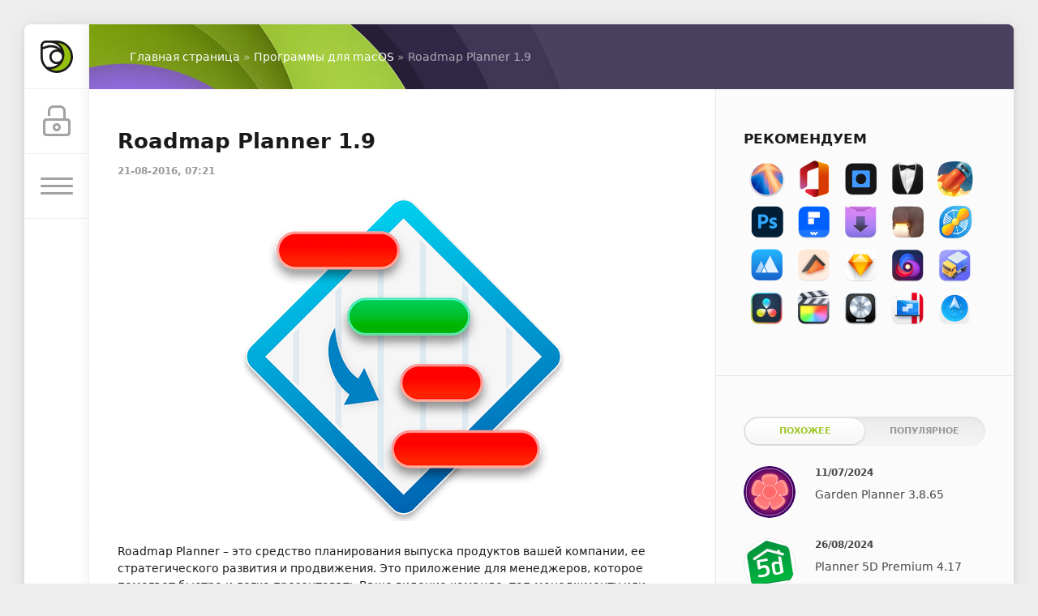

--- FILE ---
content_type: text/html; charset=utf-8
request_url: https://macx.ws/10067-roadmap-planner.html
body_size: 9378
content:
<!DOCTYPE html>
<html lang="ru">
<head>
	<title>Roadmap Planner 1.9 скачать | macOS</title>
<meta charset="utf-8">
<meta name="description" content="Roadmap Planner – это средство планирования выпуска продуктов вашей компании, ее стратегического развития и продвижения. Это приложение для менеджеров, которое помогает быстро и легко презентовать">
<meta name="keywords" content="Roadmap Planner">
<meta name="news_keywords" content="App Store">
<link rel="canonical" href="https://macx.ws/10067-roadmap-planner.html">
<link rel="alternate" type="application/rss+xml" title="Программы, игры для macOS скачать бесплатно RSS" href="https://macx.ws/rss.xml">
<link rel="alternate" type="application/rss+xml" title="Программы, игры для macOS скачать бесплатно RSS Dzen" href="https://macx.ws/rssdzen.xml">
<link rel="preconnect" href="https://macx.ws/" fetchpriority="high">
<meta property="twitter:title" content="Roadmap Planner 1.9 скачать | macOS">
<meta property="twitter:url" content="https://macx.ws/10067-roadmap-planner.html">
<meta property="twitter:card" content="summary_large_image">
<meta property="twitter:image" content="https://macx.ws/uploads/posts/2016-08/1471003220_roadmap-planner.png">
<meta property="twitter:description" content="Roadmap Planner – это средство планирования выпуска продуктов вашей компании, ее стратегического развития и продвижения. Это приложение для менеджеров, которое помогает быстро и легко презентовать Ваше видение команде, топ-менеджменту или акционерам. В современном ритме жизни, каждая минута на">
<meta property="og:type" content="article">
<meta property="og:site_name" content="Программы, игры для macOS скачать бесплатно">
<meta property="og:title" content="Roadmap Planner 1.9 скачать | macOS">
<meta property="og:url" content="https://macx.ws/10067-roadmap-planner.html">
<meta property="og:image" content="https://macx.ws/uploads/posts/2016-08/1471003220_roadmap-planner.png">
<meta property="og:description" content="Roadmap Planner – это средство планирования выпуска продуктов вашей компании, ее стратегического развития и продвижения. Это приложение для менеджеров, которое помогает быстро и легко презентовать Ваше видение команде, топ-менеджменту или акционерам. В современном ритме жизни, каждая минута на">

<script src="/public/js/jquery3.js?v=bb4d2"></script>
<script src="/public/js/jqueryui.js?v=bb4d2" defer></script>
<script src="/public/js/dle_js.js?v=bb4d2" defer></script>
<script src="/public/fancybox/fancybox.js?v=bb4d2" defer></script>
<script type="application/ld+json">{"@context":"https://schema.org","@graph":[{"@type":"BreadcrumbList","@context":"https://schema.org/","itemListElement":[{"@type":"ListItem","position":1,"item":{"@id":"https://macx.ws/","name":"Главная страница"}},{"@type":"ListItem","position":2,"item":{"@id":"https://macx.ws/mac-os-unix/","name":"Программы для macOS"}},{"@type":"ListItem","position":3,"item":{"@id":"https://macx.ws/10067-roadmap-planner.html","name":"Roadmap Planner 1.9"}}]}]}</script>
	<meta name="HandheldFriendly" content="true">
	<meta name="format-detection" content="telephone=no">
	<meta name="viewport" content="initial-scale=1.0, maximum-scale=1.0, width=device-width"> 
	<meta name="mobile-web-app-capable" content="yes">
	<meta name="apple-mobile-web-app-status-bar-style" content="default">

	<link rel="shortcut icon" href="/templates/macx2/images/favicon.ico">
	<link rel="apple-touch-icon" href="/templates/macx2/images/touch-icon-iphone.png">
	<link rel="apple-touch-icon" sizes="76x76" href="/templates/macx2/images/touch-icon-ipad.png">
	<link rel="apple-touch-icon" sizes="120x120" href="/templates/macx2/images/touch-icon-iphone-retina.png">
	<link rel="apple-touch-icon" sizes="152x152" href="/templates/macx2/images/touch-icon-ipad-retina.png">

	<link href="/templates/macx2/css/engine.css" type="text/css" rel="stylesheet">
	<link href="/templates/macx2/css/styles.css" type="text/css" rel="stylesheet">
</head>
<body>
	<div class="page">
		<div class="wrp">
			<div class="body">
				<!-- Левая колонка -->
				<div id="body_left">
					<div class="body_left_in">
					<!-- Шапка -->
					<header id="header">
						<!-- Логотип -->
						<a class="logotype" href="/" title="Macx.ws">
							<svg class="icon icon-logo"><use xlink:href="#icon-logo"></use></svg>
						</a>
						<!-- / Логотип -->
						<div class="loginpane">
	
	
	<a href="#" id="loginbtn" class="h_btn login">
		<svg class="icon n_ico icon-login"><use xlink:href="#icon-login"></use></svg>
		<svg class="icon m_ico icon-login_m"><use xlink:href="#icon-login_m"></use></svg>
		<span class="title_hide">Войти</span>
		<span class="icon_close">
			<i class="mt_1"></i><i class="mt_2"></i>
		</span>
	</a>
	<div id="login_drop" class="head_drop">
		<div class="hd_pad">
			<form class="login_form" method="post">
				<div class="soc_links">
					
					
					
					
					
					
				</div>
				<ul>
					<li class="form-group">
						<label for="login_name">Логин:</label>
						<input placeholder="Логин:" type="text" name="login_name" id="login_name" class="wide">
					</li>
					<li class="form-group">
						<label for="login_password">Пароль</label>
						<input placeholder="Пароль" type="password" name="login_password" id="login_password" class="wide">
					</li>
					<li>
						<button class="btn" onclick="submit();" type="submit" title="Войти">
							<b>Войти</b>
						</button>
					</li>
				</ul>
				<input name="login" type="hidden" id="login" value="submit">
				<div class="login_form__foot">
					<a class="right" href="/index.php?do=register"><b>Регистрация</b></a>
					<a href="/index.php?do=lostpassword">Забыли пароль?</a>
				</div>
			</form>
		</div>
	</div>
	
</div>
						<!-- Кнопка вызова меню -->
						<button class="h_btn" id="menubtn">
							<span class="menu_toggle">
								<i class="mt_1"></i><i class="mt_2"></i><i class="mt_3"></i>
							</span>
						</button>
						<!-- / Кнопка вызова меню -->
						
					</header>
					<!-- / Шапка -->
					</div>
					<!-- Кнопка "Наверх" -->
					<a href="/" id="upper"><svg class="icon icon-up"><use xlink:href="#icon-up"></use></svg></a>
					<!-- / Кнопка "Наверх" -->
					<div id="menu">
						<div class="greenmenu">
	<!-- Поиск -->
	<form id="q_search" method="post">
		<div class="q_search">
			<input id="story" name="story" placeholder="Поиск по сайту..." type="search">
			<button class="q_search_btn" type="submit" title="Найти"><svg class="icon icon-search"><use xlink:href="#icon-search"></use></svg><span class="title_hide">Найти</span></button>
		</div>
		<input type="hidden" name="do" value="search">
		<input type="hidden" name="subaction" value="search">
	</form>
	<!-- / Поиск -->
	<nav class="menu">
		<ul>
<li><a class="active" href="https://macx.ws/mac-os-unix/">Программы для macOS <span style="float: right;">4580</span></a>
	<ul><li><a href="https://macx.ws/mac-os-unix/business/">Бизнес <span style="float: right;">33</span></a>
	
	</li><li><a href="https://macx.ws/mac-os-unix/security/">Безопасность <span style="float: right;">38</span></a>
	
	</li><li><a href="https://macx.ws/mac-os-unix/video/">Видео <span style="float: right;">375</span></a>
	
	</li><li><a href="https://macx.ws/mac-os-unix/graphics/">Графика <span style="float: right;">231</span></a>
	
	</li><li><a href="https://macx.ws/mac-os-unix/dev-tools/">Инструменты разработчика <span style="float: right;">91</span></a>
	
	</li><li><a href="https://macx.ws/mac-os-unix/music/">Музыка <span style="float: right;">264</span></a>
	
	</li><li><a href="https://macx.ws/mac-os-unix/productivity/">Производительность <span style="float: right;">127</span></a>
	
	</li><li><a href="https://macx.ws/mac-os-unix/office/">Офис <span style="float: right;">86</span></a>
	
	</li><li><a href="https://macx.ws/mac-os-unix/utilities/">Утилиты <span style="float: right;">832</span></a>
	
	</li><li><a href="https://macx.ws/mac-os-unix/photo/">Фотографии <span style="float: right;">417</span></a>
	
	</li></ul>
	</li><li><a href="https://macx.ws/games-for-mac/">Игры для macOS <span style="float: right;">807</span></a>
	
	</li><li><a href="https://macx.ws/os/">Операционные системы <span style="float: right;">31</span></a>
	
	</li><li><a href="https://macx.ws/raznoe/">Разное <span style="float: right;">358</span></a>
	
	</li>
</ul>
	</nav>
</div>
					</div>
				</div>
				<!-- / Левая колонка -->
				<div class="body_right">
					
					<div id="breadcrumbs">
						<div class="speedbar"><div class="over"><a href="https://macx.ws/">Главная страница</a> » <a href="https://macx.ws/mac-os-unix/">Программы для macOS</a> » Roadmap Planner 1.9</div></div>
					</div>
					
					<div id="mainside" class="structure">
						<div class="str_left">
							
							
							
							<section id="content">
							<article class="block story fullstory">
	
	<h1 class="h2 title">Roadmap Planner 1.9</h1>
	<div class="story_top">
		
		<time class="date grey" datetime="2016-08-21"><a href="https://macx.ws/2016/08/21/">21-08-2016, 07:21</a></time>
	</div>
	
	<div class="text">
		<div style="text-align:center;"><!--dle_image_begin:https://macx.ws/uploads/posts/2016-08/1471003220_roadmap-planner.png|--><img src="/uploads/posts/2016-08/1471003220_roadmap-planner.png" style="max-width:100%;" alt="Roadmap Planner 1.9"><!--dle_image_end--></div><br>Roadmap Planner – это средство планирования выпуска продуктов вашей компании, ее стратегического развития и продвижения. Это приложение для менеджеров, которое помогает быстро и легко презентовать Ваше видение команде, топ-менеджменту или акционерам.<br><br>В современном ритме жизни, каждая минута на счету. Вы можете продолжать работать с вашими проектами где бы вы не находились - будь то самолет высоко в небе или во время ожидания пересадки - Roadmap Planner не требует подключения к интернету. Наше приложение поможет Вам выстроить стратегию вашего успеха. Стройте сложные планы с помощью простого инструмента.<br><br><span class="news-b">Основные Функции:</span><br><!--dle_list--><ul><li>Визуализация сроков, на основе диаграммы Ганта – используйте самый популярный метод планирования проектов.<br></li><!--dle_li--><li>Зависимости – стройте зависимости между задачами разных проектов.<br></li><!--dle_li--><li>Заданные шаблоны - используйте шаблоны ключевых бизнес-процессов для более быстрого и простого планирования.<br></li><!--dle_li--><li>Режим презентации – демонстрируйте свои идей и планы быстро, легко и наглядно.<br></li><!--dle_li--><li>Бэклог – создавайте приоритетный список задач для перенесения их в проект, когда придет подходящее время.<br></li><!--dle_li--><li>Не требуется подключение к интернету – Вы можете продолжать работать с приложением в самолете, поезде, такси или на конференции, где интернет соединение слабое и ненадежное.<br></li><!--dle_li--><li>Быстрый просмотр - теперь вам доступна функция быстрого предварительного просмотра документа в папке на рабочем столе, finder или email.<br></li></ul><!--dle_list_end--><br><div class="file">Что нового в версии 1.9</div><br>In the new version of the app, we introduce you significant optimizations and improvements for a better overall user experience, including:<br><!--dle_list--><ul><li>Footnotes inspector - View all your footnotes in one window, choose the one you need and it will be highlighted in the project<br></li><!--dle_li--><li>Extended print options – Set the date interval and select projects to print. The “All on one page” option is now also available<br></li><!--dle_li--><li>Contact Support directly – Need help? Complete a support ticket right from the app, and get a response as soon as possible<br></li><!--dle_li--><li>Information tab – Learn more about the app before you get started with your planning<br></li></ul><!--dle_list_end--><br><span class="quote">Снимки экрана</span><br><div style="text-align:center;"><!--TBegin:https://macx.ws/uploads/posts/2016-08/1471003265_roadmap-planner_01.jpeg|--><a href="https://macx.ws/uploads/posts/2016-08/1471003265_roadmap-planner_01.jpeg" class="highslide" target="_blank"><img src="/uploads/posts/2016-08/thumbs/1471003265_roadmap-planner_01.jpeg" style="max-width:100%;" alt=""></a><!--TEnd--><!--TBegin:https://macx.ws/uploads/posts/2016-08/1471003264_roadmap-planner_02.jpeg|--><a href="https://macx.ws/uploads/posts/2016-08/1471003264_roadmap-planner_02.jpeg" class="highslide" target="_blank"><img src="/uploads/posts/2016-08/thumbs/1471003264_roadmap-planner_02.jpeg" style="max-width:100%;" alt=""></a><!--TEnd--><!--TBegin:https://macx.ws/uploads/posts/2016-08/1471003320_roadmap-planner_03.jpeg|--><a href="https://macx.ws/uploads/posts/2016-08/1471003320_roadmap-planner_03.jpeg" class="highslide" target="_blank"><img src="/uploads/posts/2016-08/thumbs/1471003320_roadmap-planner_03.jpeg" style="max-width:100%;" alt=""></a><!--TEnd--></div>
		     	
		  
		

		
		<div style="clear: left"></div><br>
		

	<div class="box_in">
		<div class="statistics">
			<div class="stat_group">
				<ul>
					<li><span class="news-b">Версия:</span> Roadmap Planner 1.9</li>
					<li><span class="news-b">Разработчик:</span> KeepSolid Inc.</li>  
					
					
					<li><span class="news-b">Системные требования:</span> OS X 10.10 или более поздняя версия, 64-разрядный процессор</li>
					<li><span class="news-b">Язык интерфейса:</span> Английский</li>
					<li><span class="news-b">Таблетка:</span> Не требуется</li>
					
					
					
					
					
					<li><span class="news-b">Размер:</span> 5.75 MB</li>
                    <li><span class="hidden-link blue-btn standard-btn xsmall-btn" data-link="https&#58;//itunes.apple.com/ru/app/roadmap-planner-strategic/id1072531325">View in Mac App Store</span></li>   
                    
				</ul>
		</div>
	</div>
<noindex>
   <div class="box">
       
 <h4 class="heading">Скачать:</h4>
   <p style="text-align:center;">    
   <a class="btn-space btn btn-big" rel="nofollow noopener" target="_blank" href="https&#58;//macx.ws/engine/go.php?url=aHR0cDovL25pdHJvZmxhcmUuY29tL3ZpZXcvRTg2RDA4QzM0ODc2RTNBL1JvYWRtYXBfUGxhbm5lcl8xLjlfX01BU18uZG1n"><b>NITROFLARE</b></a>        
  </p><br></div>
      
      
      
    
</noindex>
 </div>
		
		
	</div>
	<div class="category grey">
		<svg class="icon icon-cat"><use xlink:href="#icon-cat"></use></svg>
		<a href="https://macx.ws/tags/app%20store/">App Store</a>
	</div>
	<div class="story_tools">
		<div class="story_tools_in">
		
			<div class="rate">
				
				
				<div class="rate_like" title="Мне нравится">
				<a href="#" onclick="doRate('plus', '10067'); return false;" >
					<svg class="icon icon-like"><use xlink:href="#icon-like"></use></svg>
					<span data-ratig-layer-id="10067"><span class="ratingtypeplus" >1</span></span>
				</a>
				</div>
				
				
				
			</div>
		
		</div>
		<ul class="meta grey">
			<li class="meta_coms" title="Комментариев: 0"><a id="dle-comm-link" href="https://macx.ws/10067-roadmap-planner.html#comment"><svg class="icon icon-coms"><use xlink:href="#icon-coms"></use></svg>0</a></li>
			<li class="meta_views" title="Просмотров: 3 262"><svg class="icon icon-view"><use xlink:href="#icon-view"></use></svg>3 262</li>
		</ul>
	</div>
</article>
<!-- Рекламные материалы -->
<div class="block">
	<div class="banner">
		<div style="text-align: left;"><p class="quote">
                 <a href="/mac-os-unix/11522-esli-programma-ne-zapuskaetsja-chto-delat.html">Неожиданное завершение программы &gt;</a>
            <br> <a href="/programma-povrezhdena.html">Программа повреждена &gt;</a>
            <br> <a href="/neustanovlennye-razrabotchiki.html">Не удаётся подтвердить подлинность разработчика &gt;</a>
            </p></div>
	</div>
</div>
<!-- / Рекламные материалы -->
<div class="comments">
	
	
	<div style="padding-left:45px;padding-right:45px;">
		<!--dlecomments-->
	</div>
	
	<div class="block">
	<div class="alert">
		<b>Информация</b><br>
		Посетители, находящиеся в группе <b>Гости</b>, не могут оставлять комментарии к данной публикации.
	</div>
</div>
</div>
							</section>
							
						</div>
						<aside class="str_right" id="rightside">
	<!--  Рекомендуем -->
		<div class="block">
		<h4 class="title">Рекомендуем</h4>
		
			<div>
<a href="/12908-macos-sequoia-15.html" title="macOS Sequoia 15"><span class="image001"></span></a>
<a href="/12198-microsoft-office-2021.html" title="Microsoft Office"><span class="image002"></span></a>
<a href="/12822-topaz-photo-ai-2.html" title="Topaz Photo AI"><span class="image003"></span></a>
<a href="/11914-bartender-4.html" title="Bartender 4"><span class="image004"></span></a>
<a href="/7412-folx-downloader-pro-5.html" title="Folx Pro 5"><span class="image005"></span></a>
<a href="/12926-adobe-photoshop-2025.html" title="Adobe Photoshop 2025"><span class="image006"></span></a>
<a href="/10582-wondershare-pdfelement-6-pro.html" title="PDFelement Pro"><span class="image007"></span></a>
<a href="/11724-downie-4.html" title="Downie 4"><span class="image008"></span></a>
<a href="/7048-keka.html" title="Keka"><span class="image009"></span></a>
<a href="/12917-little-snitch-6.html" title="Little Snitch 6"><span class="image010"></span></a>
<a href="/12764-app-cleaner-uninstaller-pro-8.html" title="App Cleaner & Uninstaller Pro"><span class="image011"></span></a>
<a href="/8309-elmedia-player-pro-50371.html" title="Elmedia Player Pro 8"><span class="image012"></span></a>
<a href="/8260-sketch-31.html" title="Sketch"><span class="image013"></span></a>
<a href="/11933-nova.html" title="Nova"><span class="image014"></span></a>
<a href="/10495-transmit-5.html" title="Transmit 5"><span class="image015"></span></a>
<a href="/11567-davinci-resolve-studio-16.html" title="Davinci Resolve Studio"><span class="image016"></span></a>
<a href="/7377-final-cut-pro-x-101-mas.html" title="Final Cut Pro"><span class="image017"></span></a>
<a href="/6783-logic-pro-x-1001.html" title="Logic Pro X"><span class="image018"></span></a>
<a href="/12913-parallels-desktop-19.html" title="Parallels Desktop 20"><span class="image019"></span></a>
<a href="/11958-path-finder-10.html" title="Path Finder"><span class="image020"></span></a>

</div>
<div style="clear: both;height: 5px;"></div>

		
	</div><div class="block_sep"></div>
	<!-- / Рекомендуем -->
	<!-- Популярные, похожие, обсуждаемые -->
	<div class="block">
		<ul class="block_tabs">
			
			<li class="active">
				<a title="Обсуждаемое" href="#news_rel" aria-controls="news_rel" data-toggle="tab">
					Похожее
				</a>
			</li>
			
			<li >
				<a title="Популярное" href="#news_top" aria-controls="news_top" data-toggle="tab">
					Популярное
				</a>
			</li>
			
		</ul>
		<div class="tab-content">
			
			<div class="tab-pane active" id="news_rel"><div class="story_line">
	<a href="https://macx.ws/8901-garden-planner.html" title="Garden Planner 3.8.65">
		<i class="image cover" style="background-image: url(https://macx.ws/uploads/posts/2018-10/1538463197_garden-planner.png)"></i>
		<div>
			<b class="date"><time datetime="2024-07-11">11/07/2024</time></b>
			<span class="title">Garden Planner 3.8.65</span>
		</div>
	</a>
</div><div class="story_line">
	<a href="https://macx.ws/11434-planner-5d.html" title="Planner 5D Premium 4.17">
		<i class="image cover" style="background-image: url(https://macx.ws/uploads/posts/2019-04/1555344614_planner-5d.png)"></i>
		<div>
			<b class="date"><time datetime="2024-08-26">26/08/2024</time></b>
			<span class="title">Planner 5D Premium 4.17</span>
		</div>
	</a>
</div><div class="story_line">
	<a href="https://macx.ws/10512-planner-studio-pro.html" title="Planner Studio Pro 1.4.1">
		<i class="image cover" style="background-image: url(https://macx.ws/uploads/posts/2017-09/1505381190_planner-studio.png)"></i>
		<div>
			<b class="date"><time datetime="2017-09-21">21/09/2017</time></b>
			<span class="title">Planner Studio Pro 1.4.1</span>
		</div>
	</a>
</div><div class="story_line">
	<a href="https://macx.ws/10435-planner-pro.html" title="Planner Pro 1.1.2">
		<i class="image cover" style="background-image: url(https://macx.ws/uploads/posts/2017-01/1485270701_planner-pro.png)"></i>
		<div>
			<b class="date"><time datetime="2017-02-10">10/02/2017</time></b>
			<span class="title">Planner Pro 1.1.2</span>
		</div>
	</a>
</div><div class="story_line">
	<a href="https://macx.ws/10904-design-templates-for-excel.html" title="DesiGN Templates for Excel 3.9">
		<i class="image cover" style="background-image: url(https://macx.ws/uploads/posts/2017-10/1508049475_design-templates-for-excel.png)"></i>
		<div>
			<b class="date"><time datetime="2017-10-15">15/10/2017</time></b>
			<span class="title">DesiGN Templates for Excel 3.9</span>
		</div>
	</a>
</div></div>
			
			<div class="tab-pane" id="news_top"><div class="story_line">
	<a href="https://macx.ws/12198-microsoft-office-2021.html" title="Microsoft Office for Mac v16.105 VL">
		<i class="image cover" style="background-image: url(https://macx.ws/uploads/posts/2024-07/microsoft-office.jpg)"></i>
		<div>
			<b class="date"><time datetime="2026-01-13">13/01/2026</time></b>
			<span class="title">Microsoft Office for Mac v16.105 VL</span>
		</div>
	</a>
</div><div class="story_line">
	<a href="https://macx.ws/7337-kcncrew-pack.html" title="KCNcrew Pack 1.8 (01-15-26)">
		<i class="image cover" style="background-image: url(https://macx.ws/uploads/posts/2017-08/1502805156_kcncrew-pack.png)"></i>
		<div>
			<b class="date"><time datetime="2026-01-17">17/01/2026</time></b>
			<span class="title">KCNcrew Pack 1.8 (01-15-26)</span>
		</div>
	</a>
</div><div class="story_line">
	<a href="https://macx.ws/8260-sketch-31.html" title="Sketch 2025.3.3">
		<i class="image cover" style="background-image: url(https://macx.ws/uploads/posts/2020-11/1605699765_sketch.png)"></i>
		<div>
			<b class="date"><time datetime="2026-01-13">13/01/2026</time></b>
			<span class="title">Sketch 2025.3.3</span>
		</div>
	</a>
</div><div class="story_line">
	<a href="https://macx.ws/7969-uefi-clover.html" title="Clover EFI bootloader v5.0 r5166">
		<i class="image cover" style="background-image: url(https://macx.ws/uploads/posts/2017-09/1504937223_uefi-clover.png)"></i>
		<div>
			<b class="date"><time datetime="2026-01-09">09/01/2026</time></b>
			<span class="title">Clover EFI bootloader v5.0 r5166</span>
		</div>
	</a>
</div><div class="story_line">
	<a href="https://macx.ws/5554-lyn-brauzer-izobrazheniy-dlya-mac-os.html" title="Lyn 2.4.7 - браузер изображений для macOS">
		<i class="image cover" style="background-image: url(https://macx.ws/uploads/posts/2020-11/1605119120_lyn.png)"></i>
		<div>
			<b class="date"><time datetime="2025-12-25">25/12/2025</time></b>
			<span class="title">Lyn 2.4.7 - браузер изображений для macOS</span>
		</div>
	</a>
</div></div>
			
		</div>
	</div>
	<!-- / Популярные, похожие, обсуждаемые -->
        	<!-- Теги -->
    
	<!-- / Теги -->
	<div class="block_sep"></div>
	
    	<!-- Последние комментарии -->
	
	<!-- / Последние комментарии -->
</aside>
						<div class="rightside_bg"></div>
					</div>
					<footer id="footer">
						<ul class="foot_menu">
	<li>
		<b data-toggle="collapse" data-target="#fmenu_1" aria-expanded="false" class="collapsed">
			<i></i> Разделы
		</b>
		<div class="collapse" id="fmenu_1">
			<nav>
                <a href="/">Главная</a>
                <a href="/mac-os-unix/">Программы для macOS</a>
				<a href="/games-for-mac/">Игры для macOS</a>
				<a href="/os/">Операционные системы</a>
				<a href="/raznoe/">Разное</a>
			</nav>
		</div>
	</li>
	<li>
		<b data-toggle="collapse" data-target="#fmenu_2" aria-expanded="false" class="collapsed">
			<i></i> Советы
		</b>
		<div class="collapse" id="fmenu_2">
			<nav>
                <a href="/kak-skachat.html">Как скачать</a>
				<a href="/mac-os-unix/10137-kak-otklyuchit-gatekeeper-v-macos-sierra.html">Как отключить Gatekeeper</a>
				<a href="/chto-takoe-zaschita-celostnosti-sistemy.html">Как отключить SIP?</a>
			</nav>
		</div>
	</li>
	<li>
		<b data-toggle="collapse" data-target="#fmenu_3" aria-expanded="false" class="collapsed">
			<i></i> Пользователю
		</b>
		<div class="collapse" id="fmenu_3">
			<nav>
				<a href="/index.php?do=search">Поиск по сайту</a>
				<a href="/statistics.html">Статистика</a>
				<a href="/lastnews">Последние новости</a>
				<a href="/index.php?do=lastcomments">Последние комментарии</a>
				<a href="/index.php?do=register">Регистрация</a>
			</nav>
		</div>
	</li>
	<li>
		<b data-toggle="collapse" data-target="#fmenu_4" aria-expanded="false" class="collapsed">
			<i></i> Информация
		</b>
		<div class="collapse" id="fmenu_4">
			<nav>
				<a href="/index.php?do=feedback">Контакты</a>
				<a href="/rules.html">Правила</a>
				<a href="/10995-pomosch-saytu.html">Помощь сайту</a>
				<a href="/dlya-pravoobladateley.html">Для правообладателей</a>
				<a href="/rss.xml">RSS</a>
			</nav>
		</div>
	</li>
</ul>
						<div class="footer grey">
	<!-- Копирайт -->
	<div class="copyright">
		<br>Powered by <a href="/" target="_blank">Macx.ws</a> (Macx.to)
	</div>
</div>
					</footer>
				</div>
			</div>
			<div class="foot grey">
</div>
		</div>
	</div>
	<script>
<!--
var dle_root       = '/';
var dle_admin      = '';
var dle_login_hash = '7676c3616118969cfa5c10a12a18f3415082958b';
var dle_group      = 5;
var dle_skin       = 'macx2';
var dle_wysiwyg    = 1;
var dle_min_search = '3';
var dle_act_lang   = ["Подтвердить", "Отмена", "Вставить", "Отмена", "Сохранить", "Удалить", "Загрузка. Пожалуйста, подождите...", "Скопировать", "Скопировано!"];
var menu_short     = 'Быстрое редактирование';
var menu_full      = 'Полное редактирование';
var menu_profile   = 'Просмотр профиля';
var menu_send      = 'Отправить сообщение';
var menu_uedit     = 'Админцентр';
var dle_info       = 'Информация';
var dle_confirm    = 'Подтверждение';
var dle_prompt     = 'Ввод информации';
var dle_req_field  = ["Заполните поле с именем", "Заполните поле с сообщением", "Заполните поле с темой сообщения"];
var dle_del_agree  = 'Вы действительно хотите удалить? Данное действие невозможно будет отменить';
var dle_spam_agree = 'Вы действительно хотите отметить пользователя как спамера? Это приведёт к удалению всех его комментариев';
var dle_c_title    = 'Отправка жалобы';
var dle_complaint  = 'Укажите текст Вашей жалобы для администрации:';
var dle_mail       = 'Ваш e-mail:';
var dle_big_text   = 'Выделен слишком большой участок текста.';
var dle_orfo_title = 'Укажите комментарий для администрации к найденной ошибке на странице:';
var dle_p_send     = 'Отправить';
var dle_p_send_ok  = 'Уведомление успешно отправлено';
var dle_save_ok    = 'Изменения успешно сохранены. Обновить страницу?';
var dle_reply_title= 'Ответ на комментарий';
var dle_tree_comm  = '0';
var dle_del_news   = 'Удалить статью';
var dle_sub_agree  = 'Вы действительно хотите подписаться на комментарии к данной публикации?';
var dle_unsub_agree  = 'Вы действительно хотите отписаться от комментариев к данной публикации?';
var dle_captcha_type  = '4';
var dle_share_interesting  = ["Поделиться ссылкой на выделенный текст", "Twitter", "Facebook", "Вконтакте", "Прямая ссылка:", "Нажмите правой клавишей мыши и выберите «Копировать ссылку»"];
var DLEPlayerLang     = {prev: 'Предыдущий',next: 'Следующий',play: 'Воспроизвести',pause: 'Пауза',mute: 'Выключить звук', unmute: 'Включить звук', settings: 'Настройки', enterFullscreen: 'На полный экран', exitFullscreen: 'Выключить полноэкранный режим', speed: 'Скорость', normal: 'Обычная', quality: 'Качество', pip: 'Режим PiP'};
var DLEGalleryLang    = {CLOSE: 'Закрыть (Esc)', NEXT: 'Следующее изображение', PREV: 'Предыдущее изображение', ERROR: 'Внимание! Обнаружена ошибка', IMAGE_ERROR: 'Не удалось загрузить изображение', TOGGLE_AUTOPLAY: 'Просмотр слайдшоу', TOGGLE_SLIDESHOW: 'Просмотр слайдшоу', TOGGLE_FULLSCREEN: 'Полноэкранный режим', TOGGLE_THUMBS: 'Включить / Выключить уменьшенные копии', TOGGLE_FULL: 'Увеличить / Уменьшить', ITERATEZOOM: 'Увеличить / Уменьшить', DOWNLOAD: 'Скачать изображение' };
var DLEGalleryMode    = 1;
var DLELazyMode       = 0;
var allow_dle_delete_news   = false;
var dle_search_delay   = false;
var dle_search_value   = '';
jQuery(function($){
					setTimeout(function() {
						$.get(dle_root + "index.php?controller=ajax&mod=adminfunction", { 'id': '10067', action: 'newsread', user_hash: dle_login_hash });
					}, 5000);
FastSearch();
});
//-->
</script>
	<script src="/templates/macx2/js/lib.js"></script>
	<script src="/templates/macx2/js/svgxuse.min.js"></script>
	<script>
		jQuery(function($){
			$.get("/templates/macx2/images/sprite.svg", function(data) {
			  var div = document.createElement("div");
			  div.innerHTML = new XMLSerializer().serializeToString(data.documentElement);
			  document.body.insertBefore(div, document.body.childNodes[0]);
			});
		});
	</script>
    <script>$('.hidden-link').click(function(){window.open($(this).data('link'));return false;});</script>
</body>
</html>